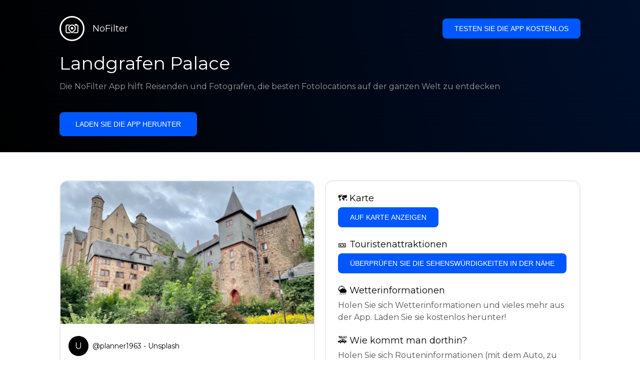

--- FILE ---
content_type: text/html; charset=utf-8
request_url: https://getnofilter.com/de/spot/landgrafen-palace-from-hexenturm-in-germany
body_size: 7162
content:
<!DOCTYPE html><html lang="de"><head><meta charSet="utf-8"/><meta name="viewport" content="width=device-width, initial-scale=1"/><link rel="preload" href="/_next/static/media/e8f2fbee2754df70-s.p.9b7a96b4.woff2" as="font" crossorigin="" type="font/woff2"/><link rel="preload" as="image" href="https://images.unsplash.com/photo-1599985841780-a10295b66e6a?ixlib=rb-1.2.1&amp;q=80&amp;auto=format&amp;crop=entropy&amp;cs=tinysrgb&amp;w=400&amp;fit=max&amp;ixid=eyJhcHBfaWQiOjIzOTI1fQ" fetchPriority="high"/><link rel="stylesheet" href="/_next/static/chunks/f4e0acf8cdada3ec.css" data-precedence="next"/><link rel="stylesheet" href="/_next/static/chunks/d5fee9eb36fedcb3.css" data-precedence="next"/><link rel="preload" as="script" fetchPriority="low" href="/_next/static/chunks/4c52643e5f1cf96b.js"/><script src="/_next/static/chunks/bed41af93ccbf77b.js" async=""></script><script src="/_next/static/chunks/8082ab48faca5ea1.js" async=""></script><script src="/_next/static/chunks/0e4889d356df2fcb.js" async=""></script><script src="/_next/static/chunks/turbopack-982cc4d3ec32fdef.js" async=""></script><script src="/_next/static/chunks/ff1a16fafef87110.js" async=""></script><script src="/_next/static/chunks/7dd66bdf8a7e5707.js" async=""></script><script src="/_next/static/chunks/a5196e0b2ba7a278.js" async=""></script><script src="/_next/static/chunks/84cb2b6e89d7b546.js" async=""></script><meta name="next-size-adjust" content=""/><link rel="preconnect" href="https://images.unsplash.com" crossorigin="anonymous"/><link rel="preconnect" href="https://statics.getnofilter.com" crossorigin="anonymous"/><meta name="theme-color" content="#ffffff"/><title>Landgrafen Palace - Von Hexenturm, Germany</title><meta name="description" content="Landgrafenschloss und Hexenturm in Marburg, Deutschland, sind zwei der schönsten Attraktionen der Stadt. Das Schloss ist eine ehemalige Residenz der Grafen von Hessen und ist von einem wunderschönen Park umgeben. Die historische Innenausstattung des luxuriösen Palastes ist ein wahres Meisterwerk. Der Hexenturm oder &quot;Hexenturm&quot; ist ein Wachturm aus dem 14. Jahrhundert in der Nähe des Schlosses. Alles in allem ist es ein großartiger Ort, um einen Spaziergang zu machen und dabei die Kombination aus romanischen, gotischen und Renaissance-Baustilen zu bewundern. Beide sind großartige Orte, um die Kultur und Geschichte der Stadt zu genießen. Abhängig von der Jahreszeit können Outdoor-Aktivitäten wie Reiten und Kutschfahrten angeboten werden."/><meta name="author" content="Broda Noel"/><meta name="keywords" content="photo spots,photo location,best places to take photos,best instagrammable places,photo-travel app"/><meta name="robots" content="index, follow"/><meta name="apple-itunes-app" content="app-id=1445583976"/><meta name="fb:app_id" content="379133649596384"/><meta name="X-UA-Compatible" content="ie=edge"/><link rel="canonical" href="https://getnofilter.com/de/spot/landgrafen-palace-from-hexenturm-in-germany"/><link rel="alternate" hrefLang="ar" href="https://getnofilter.com/ar/spot/landgrafen-palace-from-hexenturm-in-germany"/><link rel="alternate" hrefLang="az" href="https://getnofilter.com/az/spot/landgrafen-palace-from-hexenturm-in-germany"/><link rel="alternate" hrefLang="be" href="https://getnofilter.com/be/spot/landgrafen-palace-from-hexenturm-in-germany"/><link rel="alternate" hrefLang="ca" href="https://getnofilter.com/ca/spot/landgrafen-palace-from-hexenturm-in-germany"/><link rel="alternate" hrefLang="cs" href="https://getnofilter.com/cs/spot/landgrafen-palace-from-hexenturm-in-germany"/><link rel="alternate" hrefLang="de" href="https://getnofilter.com/de/spot/landgrafen-palace-from-hexenturm-in-germany"/><link rel="alternate" hrefLang="en" href="https://getnofilter.com/en/spot/landgrafen-palace-from-hexenturm-in-germany"/><link rel="alternate" hrefLang="es" href="https://getnofilter.com/es/spot/landgrafen-palace-from-hexenturm-in-germany"/><link rel="alternate" hrefLang="fa" href="https://getnofilter.com/fa/spot/landgrafen-palace-from-hexenturm-in-germany"/><link rel="alternate" hrefLang="fr" href="https://getnofilter.com/fr/spot/landgrafen-palace-from-hexenturm-in-germany"/><link rel="alternate" hrefLang="hi" href="https://getnofilter.com/hi/spot/landgrafen-palace-from-hexenturm-in-germany"/><link rel="alternate" hrefLang="hr" href="https://getnofilter.com/hr/spot/landgrafen-palace-from-hexenturm-in-germany"/><link rel="alternate" hrefLang="hu" href="https://getnofilter.com/hu/spot/landgrafen-palace-from-hexenturm-in-germany"/><link rel="alternate" hrefLang="id" href="https://getnofilter.com/id/spot/landgrafen-palace-from-hexenturm-in-germany"/><link rel="alternate" hrefLang="in" href="https://getnofilter.com/id/spot/landgrafen-palace-from-hexenturm-in-germany"/><link rel="alternate" hrefLang="is" href="https://getnofilter.com/is/spot/landgrafen-palace-from-hexenturm-in-germany"/><link rel="alternate" hrefLang="it" href="https://getnofilter.com/it/spot/landgrafen-palace-from-hexenturm-in-germany"/><link rel="alternate" hrefLang="ja" href="https://getnofilter.com/ja/spot/landgrafen-palace-from-hexenturm-in-germany"/><link rel="alternate" hrefLang="ko" href="https://getnofilter.com/ko/spot/landgrafen-palace-from-hexenturm-in-germany"/><link rel="alternate" hrefLang="nl" href="https://getnofilter.com/nl/spot/landgrafen-palace-from-hexenturm-in-germany"/><link rel="alternate" hrefLang="pl" href="https://getnofilter.com/pl/spot/landgrafen-palace-from-hexenturm-in-germany"/><link rel="alternate" hrefLang="pt" href="https://getnofilter.com/pt/spot/landgrafen-palace-from-hexenturm-in-germany"/><link rel="alternate" hrefLang="ro" href="https://getnofilter.com/ro/spot/landgrafen-palace-from-hexenturm-in-germany"/><link rel="alternate" hrefLang="ru" href="https://getnofilter.com/ru/spot/landgrafen-palace-from-hexenturm-in-germany"/><link rel="alternate" hrefLang="sk" href="https://getnofilter.com/sk/spot/landgrafen-palace-from-hexenturm-in-germany"/><link rel="alternate" hrefLang="sv" href="https://getnofilter.com/sv/spot/landgrafen-palace-from-hexenturm-in-germany"/><link rel="alternate" hrefLang="th" href="https://getnofilter.com/th/spot/landgrafen-palace-from-hexenturm-in-germany"/><link rel="alternate" hrefLang="tr" href="https://getnofilter.com/tr/spot/landgrafen-palace-from-hexenturm-in-germany"/><link rel="alternate" hrefLang="uk" href="https://getnofilter.com/uk/spot/landgrafen-palace-from-hexenturm-in-germany"/><link rel="alternate" hrefLang="vi" href="https://getnofilter.com/vi/spot/landgrafen-palace-from-hexenturm-in-germany"/><link rel="alternate" hrefLang="zh" href="https://getnofilter.com/zh/spot/landgrafen-palace-from-hexenturm-in-germany"/><meta property="og:title" content="Landgrafen Palace - Von Hexenturm, Germany"/><meta property="og:description" content="Landgrafenschloss und Hexenturm in Marburg, Deutschland, sind zwei der schönsten Attraktionen der Stadt. Das Schloss ist eine ehemalige Residenz der Grafen von Hessen und ist von einem wunderschönen Park umgeben. Die historische Innenausstattung des luxuriösen Palastes ist ein wahres Meisterwerk. Der Hexenturm oder &quot;Hexenturm&quot; ist ein Wachturm aus dem 14. Jahrhundert in der Nähe des Schlosses. Alles in allem ist es ein großartiger Ort, um einen Spaziergang zu machen und dabei die Kombination aus romanischen, gotischen und Renaissance-Baustilen zu bewundern. Beide sind großartige Orte, um die Kultur und Geschichte der Stadt zu genießen. Abhängig von der Jahreszeit können Outdoor-Aktivitäten wie Reiten und Kutschfahrten angeboten werden."/><meta property="og:url" content="https://getnofilter.com/de/spot/landgrafen-palace-from-hexenturm-in-germany"/><meta property="og:site_name" content="NoFilter®"/><meta property="og:locale" content="de"/><meta property="og:image" content="https://images.unsplash.com/photo-1599985841780-a10295b66e6a?ixlib=rb-1.2.1&amp;q=80&amp;auto=format&amp;crop=entropy&amp;cs=tinysrgb&amp;w=1080&amp;fit=max&amp;ixid=eyJhcHBfaWQiOjIzOTI1fQ"/><meta property="og:image:width" content="3842"/><meta property="og:image:height" content="2161"/><meta property="og:image:alt" content="Landgrafen Palace - Von Hexenturm, Germany"/><meta property="og:type" content="website"/><meta name="twitter:card" content="summary_large_image"/><meta name="twitter:title" content="Landgrafen Palace - Von Hexenturm, Germany"/><meta name="twitter:description" content="Landgrafenschloss und Hexenturm in Marburg, Deutschland, sind zwei der schönsten Attraktionen der Stadt. Das Schloss ist eine ehemalige Residenz der Grafen von Hessen und ist von einem wunderschönen Park umgeben. Die historische Innenausstattung des luxuriösen Palastes ist ein wahres Meisterwerk. Der Hexenturm oder &quot;Hexenturm&quot; ist ein Wachturm aus dem 14. Jahrhundert in der Nähe des Schlosses. Alles in allem ist es ein großartiger Ort, um einen Spaziergang zu machen und dabei die Kombination aus romanischen, gotischen und Renaissance-Baustilen zu bewundern. Beide sind großartige Orte, um die Kultur und Geschichte der Stadt zu genießen. Abhängig von der Jahreszeit können Outdoor-Aktivitäten wie Reiten und Kutschfahrten angeboten werden."/><meta name="twitter:image" content="https://images.unsplash.com/photo-1599985841780-a10295b66e6a?ixlib=rb-1.2.1&amp;q=80&amp;auto=format&amp;crop=entropy&amp;cs=tinysrgb&amp;w=1080&amp;fit=max&amp;ixid=eyJhcHBfaWQiOjIzOTI1fQ"/><meta name="twitter:image:width" content="3842"/><meta name="twitter:image:height" content="2161"/><meta name="twitter:image:alt" content="Landgrafen Palace - Von Hexenturm, Germany"/><link rel="shortcut icon" href="/img/favicon-small.png"/><link rel="apple-touch-icon" href="/img/favicon.png"/><script src="/_next/static/chunks/a6dad97d9634a72d.js" noModule=""></script></head><body class="montserrat_a82a09f6-module__zj2oXG__className"><div hidden=""><!--$--><!--/$--></div><div class="Header-module__ldgnoG__root"><div class="content-wrapper"><div class="Header-module__ldgnoG__top"><a class="Logo-module__FeqWJG__root" href="/de"><div class="Logo-module__FeqWJG__image"></div><div class="Logo-module__FeqWJG__text">NoFilter</div></a><div class="desktopOnly"><button class="Button-module__e7WGRa__root   ">Testen Sie die App kostenlos</button></div></div><div class="Header-module__ldgnoG__center"><div class="Header-module__ldgnoG__left"><h1>Landgrafen Palace</h1><p>Die NoFilter App hilft Reisenden und Fotografen, die besten Fotolocations auf der ganzen Welt zu entdecken</p><button class="Button-module__e7WGRa__root Button-module__e7WGRa__big  ">Laden Sie die App herunter</button></div></div></div></div><div class="Spot-module__d2znca__root"><div class="content-wrapper" id="content"><article class="TheSpot-module__2jdcOG__root"><div class="TheSpot-module__2jdcOG__wrapper"><div class="TheSpot-module__2jdcOG__photo" data-n="1"><figure><img fetchPriority="high" class="img" src="https://images.unsplash.com/photo-1599985841780-a10295b66e6a?ixlib=rb-1.2.1&amp;q=80&amp;auto=format&amp;crop=entropy&amp;cs=tinysrgb&amp;w=400&amp;fit=max&amp;ixid=eyJhcHBfaWQiOjIzOTI1fQ" alt="Landgrafen Palace - Von Hexenturm, Germany" style="width:100%;aspect-ratio:1.7778806108283203"/><figcaption>Landgrafen Palace - Von Hexenturm, Germany</figcaption><div class="TheSpot-module__2jdcOG__data"><div class="TheSpot-module__2jdcOG__by"><div class="TheSpot-module__2jdcOG__avatar">U</div><span>@<!-- -->planner1963<!-- --> - Unsplash</span></div><div class="TheSpot-module__2jdcOG__name">Landgrafen Palace</div><div class="TheSpot-module__2jdcOG__from">📍 <!-- -->Von Hexenturm, Germany</div></div><div class="TheSpot-module__2jdcOG__description"><span>Landgrafenschloss und Hexenturm in Marburg, Deutschland, sind zwei der schönsten Attraktionen der Stadt. Das Schloss ist eine ehemalige Residenz der Grafen von Hessen und ist von einem wunderschönen Park umgeben. Die historische Innenausstattung des luxuriösen Palastes ist ein wahres Meisterwerk. Der Hexenturm oder "Hexenturm" ist ein Wachturm aus dem 14. Jahrhundert in der Nähe des Schlosses. Alles in allem ist es ein großartiger Ort, um einen Spaziergang zu machen und dabei die Kombination aus romanischen, gotischen und Renaissance-Baustilen zu bewundern. Beide sind großartige Orte, um die Kultur und Geschichte der Stadt zu genießen. Abhängig von der Jahreszeit können Outdoor-Aktivitäten wie Reiten und Kutschfahrten angeboten werden.</span></div></figure></div><div class="TheSpot-module__2jdcOG__actions"><h2 style="margin-top:0">🗺 <!-- -->Karte</h2><button class="Button-module__e7WGRa__root   TheSpot-module__2jdcOG__checkButton">Auf Karte anzeigen</button><h2>🎫 <!-- -->Touristenattraktionen</h2><button class="Button-module__e7WGRa__root   TheSpot-module__2jdcOG__checkButton">Überprüfen Sie die Sehenswürdigkeiten in der Nähe</button><h2>🌦 <!-- -->Wetterinformationen</h2><div class="TheSpot-module__2jdcOG__action_text">Holen Sie sich Wetterinformationen und vieles mehr aus der App. Laden Sie sie kostenlos herunter!</div><h2>🚕 <!-- -->Wie kommt man dorthin?</h2><div class="TheSpot-module__2jdcOG__action_text">Holen Sie sich Routeninformationen (mit dem Auto, zu Fuß, mit öffentlichen Verkehrsmitteln usw.) und vieles mehr aus der App. Laden Sie sie kostenlos herunter!</div></div></div></article><div class="Spot-module__d2znca__download"><div class="JoinToday-module__8RVVCq__root"><div class="JoinToday-module__8RVVCq__wrapper"><div class="JoinToday-module__8RVVCq__text">Möchten Sie mehr sehen?<br/>Laden Sie die App herunter. Sie ist kostenlos!</div><div class="JoinToday-module__8RVVCq__download"><button class="Button-module__e7WGRa__root Button-module__e7WGRa__big Button-module__e7WGRa__secondary ">Klicken Sie hier</button></div></div></div></div></div></div><!--$--><!--/$--><div class="Footer-module__Grjkva__root"><div class="content-wrapper"><div class="Footer-module__Grjkva__wrapper"><div class="Footer-module__Grjkva__left"><div>NoFilter</div><div class="Footer-module__Grjkva__lema">Entdecken Sie die besten Fotolocations in der Nähe und weltweit. Finden Sie atemberaubende Orte, die von Fotografen bewertet wurden. Kostenlose App für Android und iOS</div><div class="Footer-module__Grjkva__title">Soziale Medien</div><div class="Footer-module__Grjkva__socialMedia"><a href="https://instagram.com/getnofilter" target="_blank" rel="noopener noreferrer">@getnofilter</a></div></div><div class="Footer-module__Grjkva__center"><div><div class="Footer-module__Grjkva__title">Nützliche Links</div><ul><li><a href="/de/blog">Blog</a></li><li><a href="/de/terms-of-use">Nutzungsbedingungen</a></li><li><a href="/de/privacy-policy">Datenschutzrichtlinie</a></li><li><a href="/de/developers">Developers</a></li><li><a href="de/brand-toolkit">Brand Toolkit</a></li><li><a href="/de/contact">Kontaktieren Sie uns</a></li></ul></div></div><div class="Footer-module__Grjkva__right"><div class="Footer-module__Grjkva__title">Möchten Sie mehr sehen?<br/>Laden Sie die App herunter. Sie ist kostenlos!</div></div></div></div><div class="Footer-module__Grjkva__bottom"><div class="content-wrapper"><div>© Copyright - NoFilter</div></div></div></div><script src="/_next/static/chunks/4c52643e5f1cf96b.js" id="_R_" async=""></script><script>(self.__next_f=self.__next_f||[]).push([0])</script><script>self.__next_f.push([1,"1:\"$Sreact.fragment\"\n2:I[39756,[\"/_next/static/chunks/ff1a16fafef87110.js\",\"/_next/static/chunks/7dd66bdf8a7e5707.js\"],\"default\"]\n3:I[37457,[\"/_next/static/chunks/ff1a16fafef87110.js\",\"/_next/static/chunks/7dd66bdf8a7e5707.js\"],\"default\"]\n6:I[97367,[\"/_next/static/chunks/ff1a16fafef87110.js\",\"/_next/static/chunks/7dd66bdf8a7e5707.js\"],\"OutletBoundary\"]\n8:I[11533,[\"/_next/static/chunks/ff1a16fafef87110.js\",\"/_next/static/chunks/7dd66bdf8a7e5707.js\"],\"AsyncMetadataOutlet\"]\na:I[97367,[\"/_next/static/chunks/ff1a16fafef87110.js\",\"/_next/static/chunks/7dd66bdf8a7e5707.js\"],\"ViewportBoundary\"]\nc:I[97367,[\"/_next/static/chunks/ff1a16fafef87110.js\",\"/_next/static/chunks/7dd66bdf8a7e5707.js\"],\"MetadataBoundary\"]\nd:\"$Sreact.suspense\"\nf:I[68027,[],\"default\"]\n:HL[\"/_next/static/chunks/f4e0acf8cdada3ec.css\",\"style\"]\n:HL[\"/_next/static/media/e8f2fbee2754df70-s.p.9b7a96b4.woff2\",\"font\",{\"crossOrigin\":\"\",\"type\":\"font/woff2\"}]\n:HL[\"/_next/static/chunks/d5fee9eb36fedcb3.css\",\"style\"]\n"])</script><script>self.__next_f.push([1,"0:{\"P\":null,\"b\":\"8ue0UDvI8FZK_NeqvX7jw\",\"p\":\"\",\"c\":[\"\",\"de\",\"spot\",\"landgrafen-palace-from-hexenturm-in-germany\"],\"i\":false,\"f\":[[[\"\",{\"children\":[[\"lang\",\"de\",\"d\"],{\"children\":[\"spot\",{\"children\":[[\"slug\",\"landgrafen-palace-from-hexenturm-in-germany\",\"d\"],{\"children\":[\"__PAGE__\",{}]}]}]},\"$undefined\",\"$undefined\",true]}],[\"\",[\"$\",\"$1\",\"c\",{\"children\":[null,[\"$\",\"$L2\",null,{\"parallelRouterKey\":\"children\",\"error\":\"$undefined\",\"errorStyles\":\"$undefined\",\"errorScripts\":\"$undefined\",\"template\":[\"$\",\"$L3\",null,{}],\"templateStyles\":\"$undefined\",\"templateScripts\":\"$undefined\",\"notFound\":[[[\"$\",\"title\",null,{\"children\":\"404: This page could not be found.\"}],[\"$\",\"div\",null,{\"style\":{\"fontFamily\":\"system-ui,\\\"Segoe UI\\\",Roboto,Helvetica,Arial,sans-serif,\\\"Apple Color Emoji\\\",\\\"Segoe UI Emoji\\\"\",\"height\":\"100vh\",\"textAlign\":\"center\",\"display\":\"flex\",\"flexDirection\":\"column\",\"alignItems\":\"center\",\"justifyContent\":\"center\"},\"children\":[\"$\",\"div\",null,{\"children\":[[\"$\",\"style\",null,{\"dangerouslySetInnerHTML\":{\"__html\":\"body{color:#000;background:#fff;margin:0}.next-error-h1{border-right:1px solid rgba(0,0,0,.3)}@media (prefers-color-scheme:dark){body{color:#fff;background:#000}.next-error-h1{border-right:1px solid rgba(255,255,255,.3)}}\"}}],[\"$\",\"h1\",null,{\"className\":\"next-error-h1\",\"style\":{\"display\":\"inline-block\",\"margin\":\"0 20px 0 0\",\"padding\":\"0 23px 0 0\",\"fontSize\":24,\"fontWeight\":500,\"verticalAlign\":\"top\",\"lineHeight\":\"49px\"},\"children\":404}],[\"$\",\"div\",null,{\"style\":{\"display\":\"inline-block\"},\"children\":[\"$\",\"h2\",null,{\"style\":{\"fontSize\":14,\"fontWeight\":400,\"lineHeight\":\"49px\",\"margin\":0},\"children\":\"This page could not be found.\"}]}]]}]}]],[]],\"forbidden\":\"$undefined\",\"unauthorized\":\"$undefined\"}]]}],{\"children\":[[\"lang\",\"de\",\"d\"],[\"$\",\"$1\",\"c\",{\"children\":[[[\"$\",\"link\",\"0\",{\"rel\":\"stylesheet\",\"href\":\"/_next/static/chunks/f4e0acf8cdada3ec.css\",\"precedence\":\"next\",\"crossOrigin\":\"$undefined\",\"nonce\":\"$undefined\"}],[\"$\",\"script\",\"script-0\",{\"src\":\"/_next/static/chunks/a5196e0b2ba7a278.js\",\"async\":true,\"nonce\":\"$undefined\"}]],\"$L4\"]}],{\"children\":[\"spot\",[\"$\",\"$1\",\"c\",{\"children\":[null,[\"$\",\"$L2\",null,{\"parallelRouterKey\":\"children\",\"error\":\"$undefined\",\"errorStyles\":\"$undefined\",\"errorScripts\":\"$undefined\",\"template\":[\"$\",\"$L3\",null,{}],\"templateStyles\":\"$undefined\",\"templateScripts\":\"$undefined\",\"notFound\":\"$undefined\",\"forbidden\":\"$undefined\",\"unauthorized\":\"$undefined\"}]]}],{\"children\":[[\"slug\",\"landgrafen-palace-from-hexenturm-in-germany\",\"d\"],[\"$\",\"$1\",\"c\",{\"children\":[null,[\"$\",\"$L2\",null,{\"parallelRouterKey\":\"children\",\"error\":\"$undefined\",\"errorStyles\":\"$undefined\",\"errorScripts\":\"$undefined\",\"template\":[\"$\",\"$L3\",null,{}],\"templateStyles\":\"$undefined\",\"templateScripts\":\"$undefined\",\"notFound\":\"$undefined\",\"forbidden\":\"$undefined\",\"unauthorized\":\"$undefined\"}]]}],{\"children\":[\"__PAGE__\",[\"$\",\"$1\",\"c\",{\"children\":[\"$L5\",[[\"$\",\"link\",\"0\",{\"rel\":\"stylesheet\",\"href\":\"/_next/static/chunks/d5fee9eb36fedcb3.css\",\"precedence\":\"next\",\"crossOrigin\":\"$undefined\",\"nonce\":\"$undefined\"}],[\"$\",\"script\",\"script-0\",{\"src\":\"/_next/static/chunks/84cb2b6e89d7b546.js\",\"async\":true,\"nonce\":\"$undefined\"}]],[\"$\",\"$L6\",null,{\"children\":[\"$L7\",[\"$\",\"$L8\",null,{\"promise\":\"$@9\"}]]}]]}],{},null,false]},null,false]},null,false]},null,false]},null,false],[\"$\",\"$1\",\"h\",{\"children\":[null,[[\"$\",\"$La\",null,{\"children\":\"$Lb\"}],[\"$\",\"meta\",null,{\"name\":\"next-size-adjust\",\"content\":\"\"}]],[\"$\",\"$Lc\",null,{\"children\":[\"$\",\"div\",null,{\"hidden\":true,\"children\":[\"$\",\"$d\",null,{\"fallback\":null,\"children\":\"$Le\"}]}]}]]}],false]],\"m\":\"$undefined\",\"G\":[\"$f\",[]],\"s\":false,\"S\":true}\n"])</script><script>self.__next_f.push([1,"10:I[22016,[\"/_next/static/chunks/a5196e0b2ba7a278.js\",\"/_next/static/chunks/84cb2b6e89d7b546.js\"],\"default\"]\n"])</script><script>self.__next_f.push([1,"4:[\"$\",\"html\",null,{\"lang\":\"de\",\"children\":[[\"$\",\"head\",null,{\"children\":[[\"$\",\"link\",null,{\"rel\":\"preconnect\",\"href\":\"https://images.unsplash.com\",\"crossOrigin\":\"anonymous\"}],[\"$\",\"link\",null,{\"rel\":\"preconnect\",\"href\":\"https://statics.getnofilter.com\",\"crossOrigin\":\"anonymous\"}]]}],[\"$\",\"body\",null,{\"className\":\"montserrat_a82a09f6-module__zj2oXG__className\",\"children\":[[\"$\",\"$L2\",null,{\"parallelRouterKey\":\"children\",\"error\":\"$undefined\",\"errorStyles\":\"$undefined\",\"errorScripts\":\"$undefined\",\"template\":[\"$\",\"$L3\",null,{}],\"templateStyles\":\"$undefined\",\"templateScripts\":\"$undefined\",\"notFound\":\"$undefined\",\"forbidden\":\"$undefined\",\"unauthorized\":\"$undefined\"}],[\"$\",\"div\",null,{\"className\":\"Footer-module__Grjkva__root\",\"children\":[[\"$\",\"div\",null,{\"className\":\"content-wrapper\",\"children\":[\"$\",\"div\",null,{\"className\":\"Footer-module__Grjkva__wrapper\",\"children\":[[\"$\",\"div\",null,{\"className\":\"Footer-module__Grjkva__left\",\"children\":[[\"$\",\"div\",null,{\"children\":\"NoFilter\"}],[\"$\",\"div\",null,{\"className\":\"Footer-module__Grjkva__lema\",\"children\":\"Entdecken Sie die besten Fotolocations in der Nähe und weltweit. Finden Sie atemberaubende Orte, die von Fotografen bewertet wurden. Kostenlose App für Android und iOS\"}],[\"$\",\"div\",null,{\"className\":\"Footer-module__Grjkva__title\",\"children\":\"Soziale Medien\"}],[\"$\",\"div\",null,{\"className\":\"Footer-module__Grjkva__socialMedia\",\"children\":[\"$\",\"a\",null,{\"href\":\"https://instagram.com/getnofilter\",\"target\":\"_blank\",\"rel\":\"noopener noreferrer\",\"children\":\"@getnofilter\"}]}]]}],[\"$\",\"div\",null,{\"className\":\"Footer-module__Grjkva__center\",\"children\":[\"$\",\"div\",null,{\"className\":\"$undefined\",\"children\":[[\"$\",\"div\",null,{\"className\":\"Footer-module__Grjkva__title\",\"children\":\"Nützliche Links\"}],[\"$\",\"ul\",null,{\"children\":[[\"$\",\"li\",null,{\"children\":[\"$\",\"$L10\",null,{\"href\":\"/de/blog\",\"prefetch\":false,\"children\":\"Blog\"}]}],[\"$\",\"li\",null,{\"children\":[\"$\",\"$L10\",null,{\"href\":\"/de/terms-of-use\",\"prefetch\":false,\"children\":\"Nutzungsbedingungen\"}]}],[\"$\",\"li\",null,{\"children\":[\"$\",\"$L10\",null,{\"href\":\"/de/privacy-policy\",\"prefetch\":false,\"children\":\"Datenschutzrichtlinie\"}]}],[\"$\",\"li\",null,{\"children\":[\"$\",\"$L10\",null,{\"href\":\"/de/developers\",\"prefetch\":false,\"children\":\"Developers\"}]}],[\"$\",\"li\",null,{\"children\":[\"$\",\"$L10\",null,{\"href\":\"de/brand-toolkit\",\"prefetch\":false,\"children\":\"Brand Toolkit\"}]}],[\"$\",\"li\",null,{\"children\":[\"$\",\"$L10\",null,{\"href\":\"/de/contact\",\"prefetch\":false,\"children\":\"Kontaktieren Sie uns\"}]}]]}]]}]}],[\"$\",\"div\",null,{\"className\":\"Footer-module__Grjkva__right\",\"children\":[\"$\",\"div\",null,{\"className\":\"Footer-module__Grjkva__title\",\"children\":[\"Möchten Sie mehr sehen?\",[\"$\",\"br\",null,{}],\"Laden Sie die App herunter. Sie ist kostenlos!\"]}]}]]}]}],[\"$\",\"div\",null,{\"className\":\"Footer-module__Grjkva__bottom\",\"children\":[\"$\",\"div\",null,{\"className\":\"content-wrapper\",\"children\":[\"$\",\"div\",null,{\"children\":\"© Copyright - NoFilter\"}]}]}]]}]]}]]}]\n"])</script><script>self.__next_f.push([1,"b:[[\"$\",\"meta\",\"0\",{\"charSet\":\"utf-8\"}],[\"$\",\"meta\",\"1\",{\"name\":\"viewport\",\"content\":\"width=device-width, initial-scale=1\"}],[\"$\",\"meta\",\"2\",{\"name\":\"theme-color\",\"content\":\"#ffffff\"}]]\n7:null\n"])</script><script>self.__next_f.push([1,"11:I[79520,[\"/_next/static/chunks/a5196e0b2ba7a278.js\",\"/_next/static/chunks/84cb2b6e89d7b546.js\"],\"\"]\n12:Te48,"])</script><script>self.__next_f.push([1,"[{\"@context\":\"https://schema.org/\",\"@type\":\"WebPage\",\"@id\":\"https://getnofilter.com/de/spot/landgrafen-palace-from-hexenturm-in-germany#webpage\",\"url\":\"https://getnofilter.com/de/spot/landgrafen-palace-from-hexenturm-in-germany\",\"name\":\"Landgrafen Palace - Von Hexenturm, Germany\",\"description\":\"Landgrafenschloss und Hexenturm in Marburg, Deutschland, sind zwei der schönsten Attraktionen der Stadt. Das Schloss ist eine ehemalige Residenz der Grafen von Hessen und ist von einem wunderschönen Park umgeben. Die historische Innenausstattung des luxuriösen Palastes ist ein wahres Meisterwerk. Der Hexenturm oder \\\"Hexenturm\\\" ist ein Wachturm aus dem 14. Jahrhundert in der Nähe des Schlosses. Alles in allem ist es ein großartiger Ort, um einen Spaziergang zu machen und dabei die Kombination aus romanischen, gotischen und Renaissance-Baustilen zu bewundern. Beide sind großartige Orte, um die Kultur und Geschichte der Stadt zu genießen. Abhängig von der Jahreszeit können Outdoor-Aktivitäten wie Reiten und Kutschfahrten angeboten werden.\",\"inLanguage\":\"de\",\"isPartOf\":\"https://getnofilter.com\",\"primaryImageOfPage\":{\"@id\":\"https://getnofilter.com/de/spot/landgrafen-palace-from-hexenturm-in-germany#image\"},\"mainEntity\":{\"@id\":\"https://getnofilter.com/de/spot/landgrafen-palace-from-hexenturm-in-germany#place\"}},{\"@context\":\"https://schema.org/\",\"@type\":\"Place\",\"@id\":\"https://getnofilter.com/de/spot/landgrafen-palace-from-hexenturm-in-germany#place\",\"mainEntityOfPage\":\"https://getnofilter.com/de/spot/landgrafen-palace-from-hexenturm-in-germany#webpage\",\"url\":\"https://getnofilter.com/de/spot/landgrafen-palace-from-hexenturm-in-germany\",\"hasMap\":\"https://getnofilter.com/de/spot/landgrafen-palace-from-hexenturm-in-germany\",\"name\":\"Landgrafen Palace - Von Hexenturm, Germany\",\"description\":\"Landgrafenschloss und Hexenturm in Marburg, Deutschland, sind zwei der schönsten Attraktionen der Stadt. Das Schloss ist eine ehemalige Residenz der Grafen von Hessen und ist von einem wunderschönen Park umgeben. Die historische Innenausstattung des luxuriösen Palastes ist ein wahres Meisterwerk. Der Hexenturm oder \\\"Hexenturm\\\" ist ein Wachturm aus dem 14. Jahrhundert in der Nähe des Schlosses. Alles in allem ist es ein großartiger Ort, um einen Spaziergang zu machen und dabei die Kombination aus romanischen, gotischen und Renaissance-Baustilen zu bewundern. Beide sind großartige Orte, um die Kultur und Geschichte der Stadt zu genießen. Abhängig von der Jahreszeit können Outdoor-Aktivitäten wie Reiten und Kutschfahrten angeboten werden.\",\"image\":\"https://images.unsplash.com/photo-1599985841780-a10295b66e6a?ixlib=rb-1.2.1\u0026q=80\u0026auto=format\u0026crop=entropy\u0026cs=tinysrgb\u0026w=1080\u0026fit=max\u0026ixid=eyJhcHBfaWQiOjIzOTI1fQ\",\"latitude\":50.81062833,\"longitude\":8.76595833,\"geo\":{\"@type\":\"GeoCoordinates\",\"latitude\":50.81062833,\"longitude\":8.76595833},\"address\":{\"@type\":\"PostalAddress\",\"addressCountry\":\"Germany\",\"addressLocality\":\"Hexenturm\"},\"publicAccess\":true},{\"@context\":\"https://schema.org/\",\"@type\":\"ImageObject\",\"@id\":\"https://getnofilter.com/de/spot/landgrafen-palace-from-hexenturm-in-germany#image\",\"contentUrl\":\"https://images.unsplash.com/photo-1599985841780-a10295b66e6a?ixlib=rb-1.2.1\u0026q=80\u0026auto=format\u0026crop=entropy\u0026cs=tinysrgb\u0026w=1080\u0026fit=max\u0026ixid=eyJhcHBfaWQiOjIzOTI1fQ\",\"license\":\"https://getnofilter.com/terms-of-use\",\"acquireLicensePage\":\"https://getnofilter.com/terms-of-use\",\"creditText\":\"NoFilter \u0026 Photo author\",\"width\":3842,\"height\":2161,\"caption\":\"Landgrafen Palace - Von Hexenturm, Germany\",\"creator\":{\"@type\":\"Person\",\"name\":\"planner1963\"},\"representativeOfPage\":true,\"copyrightNotice\":\"NoFilter \u0026 Photo author\"}]"])</script><script>self.__next_f.push([1,"5:[[\"$\",\"$L11\",null,{\"id\":\"spot-jsonld\",\"type\":\"application/ld+json\",\"dangerouslySetInnerHTML\":{\"__html\":\"$12\"}}],\"$L13\",\"$L14\",\"$L15\"]\n"])</script><script>self.__next_f.push([1,"9:{\"metadata\":[[\"$\",\"title\",\"0\",{\"children\":\"Landgrafen Palace - Von Hexenturm, Germany\"}],[\"$\",\"meta\",\"1\",{\"name\":\"description\",\"content\":\"Landgrafenschloss und Hexenturm in Marburg, Deutschland, sind zwei der schönsten Attraktionen der Stadt. Das Schloss ist eine ehemalige Residenz der Grafen von Hessen und ist von einem wunderschönen Park umgeben. Die historische Innenausstattung des luxuriösen Palastes ist ein wahres Meisterwerk. Der Hexenturm oder \\\"Hexenturm\\\" ist ein Wachturm aus dem 14. Jahrhundert in der Nähe des Schlosses. Alles in allem ist es ein großartiger Ort, um einen Spaziergang zu machen und dabei die Kombination aus romanischen, gotischen und Renaissance-Baustilen zu bewundern. Beide sind großartige Orte, um die Kultur und Geschichte der Stadt zu genießen. Abhängig von der Jahreszeit können Outdoor-Aktivitäten wie Reiten und Kutschfahrten angeboten werden.\"}],[\"$\",\"meta\",\"2\",{\"name\":\"author\",\"content\":\"Broda Noel\"}],[\"$\",\"meta\",\"3\",{\"name\":\"keywords\",\"content\":\"photo spots,photo location,best places to take photos,best instagrammable places,photo-travel app\"}],[\"$\",\"meta\",\"4\",{\"name\":\"robots\",\"content\":\"index, follow\"}],[\"$\",\"meta\",\"5\",{\"name\":\"apple-itunes-app\",\"content\":\"app-id=1445583976\"}],[\"$\",\"meta\",\"6\",{\"name\":\"fb:app_id\",\"content\":\"379133649596384\"}],[\"$\",\"meta\",\"7\",{\"name\":\"X-UA-Compatible\",\"content\":\"ie=edge\"}],[\"$\",\"link\",\"8\",{\"rel\":\"canonical\",\"href\":\"https://getnofilter.com/de/spot/landgrafen-palace-from-hexenturm-in-germany\"}],[\"$\",\"link\",\"9\",{\"rel\":\"alternate\",\"hrefLang\":\"ar\",\"href\":\"https://getnofilter.com/ar/spot/landgrafen-palace-from-hexenturm-in-germany\"}],[\"$\",\"link\",\"10\",{\"rel\":\"alternate\",\"hrefLang\":\"az\",\"href\":\"https://getnofilter.com/az/spot/landgrafen-palace-from-hexenturm-in-germany\"}],[\"$\",\"link\",\"11\",{\"rel\":\"alternate\",\"hrefLang\":\"be\",\"href\":\"https://getnofilter.com/be/spot/landgrafen-palace-from-hexenturm-in-germany\"}],[\"$\",\"link\",\"12\",{\"rel\":\"alternate\",\"hrefLang\":\"ca\",\"href\":\"https://getnofilter.com/ca/spot/landgrafen-palace-from-hexenturm-in-germany\"}],[\"$\",\"link\",\"13\",{\"rel\":\"alternate\",\"hrefLang\":\"cs\",\"href\":\"https://getnofilter.com/cs/spot/landgrafen-palace-from-hexenturm-in-germany\"}],[\"$\",\"link\",\"14\",{\"rel\":\"alternate\",\"hrefLang\":\"de\",\"href\":\"https://getnofilter.com/de/spot/landgrafen-palace-from-hexenturm-in-germany\"}],[\"$\",\"link\",\"15\",{\"rel\":\"alternate\",\"hrefLang\":\"en\",\"href\":\"https://getnofilter.com/en/spot/landgrafen-palace-from-hexenturm-in-germany\"}],[\"$\",\"link\",\"16\",{\"rel\":\"alternate\",\"hrefLang\":\"es\",\"href\":\"https://getnofilter.com/es/spot/landgrafen-palace-from-hexenturm-in-germany\"}],[\"$\",\"link\",\"17\",{\"rel\":\"alternate\",\"hrefLang\":\"fa\",\"href\":\"https://getnofilter.com/fa/spot/landgrafen-palace-from-hexenturm-in-germany\"}],[\"$\",\"link\",\"18\",{\"rel\":\"alternate\",\"hrefLang\":\"fr\",\"href\":\"https://getnofilter.com/fr/spot/landgrafen-palace-from-hexenturm-in-germany\"}],[\"$\",\"link\",\"19\",{\"rel\":\"alternate\",\"hrefLang\":\"hi\",\"href\":\"https://getnofilter.com/hi/spot/landgrafen-palace-from-hexenturm-in-germany\"}],[\"$\",\"link\",\"20\",{\"rel\":\"alternate\",\"hrefLang\":\"hr\",\"href\":\"https://getnofilter.com/hr/spot/landgrafen-palace-from-hexenturm-in-germany\"}],[\"$\",\"link\",\"21\",{\"rel\":\"alternate\",\"hrefLang\":\"hu\",\"href\":\"https://getnofilter.com/hu/spot/landgrafen-palace-from-hexenturm-in-germany\"}],[\"$\",\"link\",\"22\",{\"rel\":\"alternate\",\"hrefLang\":\"id\",\"href\":\"https://getnofilter.com/id/spot/landgrafen-palace-from-hexenturm-in-germany\"}],[\"$\",\"link\",\"23\",{\"rel\":\"alternate\",\"hrefLang\":\"in\",\"href\":\"https://getnofilter.com/id/spot/landgrafen-palace-from-hexenturm-in-germany\"}],[\"$\",\"link\",\"24\",{\"rel\":\"alternate\",\"hrefLang\":\"is\",\"href\":\"https://getnofilter.com/is/spot/landgrafen-palace-from-hexenturm-in-germany\"}],[\"$\",\"link\",\"25\",{\"rel\":\"alternate\",\"hrefLang\":\"it\",\"href\":\"https://getnofilter.com/it/spot/landgrafen-palace-from-hexenturm-in-germany\"}],\"$L16\",\"$L17\",\"$L18\",\"$L19\",\"$L1a\",\"$L1b\",\"$L1c\",\"$L1d\",\"$L1e\",\"$L1f\",\"$L20\",\"$L21\",\"$L22\",\"$L23\",\"$L24\",\"$L25\",\"$L26\",\"$L27\",\"$L28\",\"$L29\",\"$L2a\",\"$L2b\",\"$L2c\",\"$L2d\",\"$L2e\",\"$L2f\",\"$L30\",\"$L31\",\"$L32\",\"$L33\",\"$L34\",\"$L35\",\"$L36\",\"$L37\"],\"error\":null,\"digest\":\"$undefined\"}\n"])</script><script>self.__next_f.push([1,"e:\"$9:metadata\"\n"])</script><script>self.__next_f.push([1,"38:I[752,[\"/_next/static/chunks/a5196e0b2ba7a278.js\",\"/_next/static/chunks/84cb2b6e89d7b546.js\"],\"default\"]\n39:I[64021,[\"/_next/static/chunks/a5196e0b2ba7a278.js\",\"/_next/static/chunks/84cb2b6e89d7b546.js\"],\"default\"]\n3a:I[15512,[\"/_next/static/chunks/a5196e0b2ba7a278.js\",\"/_next/static/chunks/84cb2b6e89d7b546.js\"],\"default\"]\n3b:I[27201,[\"/_next/static/chunks/ff1a16fafef87110.js\",\"/_next/static/chunks/7dd66bdf8a7e5707.js\"],\"IconMark\"]\n"])</script><script>self.__next_f.push([1,"13:[\"$\",\"div\",null,{\"className\":\"Header-module__ldgnoG__root\",\"children\":[\"$\",\"div\",null,{\"className\":\"content-wrapper\",\"children\":[[\"$\",\"div\",null,{\"className\":\"Header-module__ldgnoG__top\",\"children\":[[\"$\",\"$L10\",null,{\"className\":\"Logo-module__FeqWJG__root\",\"href\":\"/de\",\"prefetch\":false,\"children\":[[\"$\",\"div\",null,{\"className\":\"Logo-module__FeqWJG__image\"}],[\"$\",\"div\",null,{\"className\":\"Logo-module__FeqWJG__text\",\"children\":\"NoFilter\"}]]}],[\"$\",\"$L38\",null,{\"buttonText\":\"Testen Sie die App kostenlos\",\"wrapperClassName\":\"desktopOnly\",\"downloadWrapperClassName\":\"Header-module__ldgnoG__topDownloads\"}]]}],[\"$\",\"div\",null,{\"className\":\"Header-module__ldgnoG__center\",\"children\":[\"$\",\"div\",null,{\"className\":\"Header-module__ldgnoG__left\",\"children\":[[\"$\",\"h1\",null,{\"children\":\"Landgrafen Palace\"}],[\"$\",\"p\",null,{\"children\":\"Die NoFilter App hilft Reisenden und Fotografen, die besten Fotolocations auf der ganzen Welt zu entdecken\"}],[\"$\",\"$L38\",null,{\"buttonText\":\"Laden Sie die App herunter\",\"buttonProps\":{\"isBig\":true},\"downloadWrapperClassName\":\"Header-module__ldgnoG__leftDownloads\"}]]}]}]]}]}]\n"])</script><script>self.__next_f.push([1,"14:[\"$\",\"$L39\",null,{\"spot\":{\"id\":\"84f011b6-4ace-4450-90e7-1d0bfdd1503b\",\"lat\":50.81062833,\"lng\":8.76595833,\"userPhotosHydrated\":[]}}]\n"])</script><script>self.__next_f.push([1,"15:[\"$\",\"div\",null,{\"className\":\"Spot-module__d2znca__root\",\"children\":[\"$\",\"div\",null,{\"className\":\"content-wrapper\",\"id\":\"content\",\"children\":[[\"$\",\"$L3a\",null,{\"t\":{\"spot\":{\"anonymous\":\"Anonym\",\"header\":\"Wir helfen \u003cu\u003eReisenden und Fotografen\u003c/u\u003e, \u003cu\u003edie besten Fotolocations\u003c/u\u003e auf der ganzen Welt zu entdecken\",\"showOnMap\":\"Auf Karte anzeigen\",\"wantTo\":\"Möchten Sie mehr sehen? Laden Sie die App herunter. Sie ist kostenlos!\",\"noDescription\":\"Noch keine Beschreibung verfügbar\",\"allTheInfo\":\"Alle Informationen über:\",\"from\":\"Von\",\"weather\":\"Wetterinformationen\",\"howTo\":\"Wie kommt man dorthin?\",\"getWeather\":\"Holen Sie sich Wetterinformationen und vieles mehr aus der App. Laden Sie sie kostenlos herunter!\",\"getRoutes\":\"Holen Sie sich Routeninformationen (mit dem Auto, zu Fuß, mit öffentlichen Verkehrsmitteln usw.) und vieles mehr aus der App. Laden Sie sie kostenlos herunter!\",\"loading\":\"Laden\",\"map\":\"Karte\",\"touristAttractions\":\"Touristenattraktionen\",\"noAttractions\":\"Es gibt keine Touristenattraktionen in der Nähe\",\"checkTour\":\"Überprüfen Sie die Sehenswürdigkeiten in der Nähe\",\"seePrices\":\"Preise, Verfügbarkeit und mehr anzeigen\"}},\"lang\":\"de\",\"spot\":{\"id\":\"84f011b6-4ace-4450-90e7-1d0bfdd1503b\",\"slug\":\"landgrafen-palace-from-hexenturm-in-germany\",\"name\":\"Landgrafen Palace\",\"from\":\"Hexenturm\",\"description\":\"Landgrafenschloss und Hexenturm in Marburg, Deutschland, sind zwei der schönsten Attraktionen der Stadt. Das Schloss ist eine ehemalige Residenz der Grafen von Hessen und ist von einem wunderschönen Park umgeben. Die historische Innenausstattung des luxuriösen Palastes ist ein wahres Meisterwerk. Der Hexenturm oder \\\"Hexenturm\\\" ist ein Wachturm aus dem 14. Jahrhundert in der Nähe des Schlosses. Alles in allem ist es ein großartiger Ort, um einen Spaziergang zu machen und dabei die Kombination aus romanischen, gotischen und Renaissance-Baustilen zu bewundern. Beide sind großartige Orte, um die Kultur und Geschichte der Stadt zu genießen. Abhängig von der Jahreszeit können Outdoor-Aktivitäten wie Reiten und Kutschfahrten angeboten werden.\",\"lat\":50.81062833,\"lng\":8.76595833,\"photosHydrated\":[{\"id\":\"erHKmqkhkx0\",\"urls\":{\"regular\":\"https://images.unsplash.com/photo-1599985841780-a10295b66e6a?ixlib=rb-1.2.1\u0026q=80\u0026fm=jpg\u0026crop=entropy\u0026cs=tinysrgb\u0026w=1080\u0026fit=max\u0026ixid=eyJhcHBfaWQiOjIzOTI1fQ\"},\"user\":{\"id\":\"_i9h5vnI7Dk\",\"username\":\"planner1963\"},\"width\":3842,\"height\":2161}],\"userPhotosHydrated\":\"$14:props:spot:userPhotosHydrated\",\"country\":\"Germany\",\"isTop\":false,\"tips\":[]}}],[\"$\",\"div\",null,{\"className\":\"Spot-module__d2znca__download\",\"children\":[\"$\",\"div\",null,{\"className\":\"JoinToday-module__8RVVCq__root\",\"children\":[\"$\",\"div\",null,{\"className\":\"JoinToday-module__8RVVCq__wrapper\",\"children\":[[\"$\",\"div\",null,{\"className\":\"JoinToday-module__8RVVCq__text\",\"children\":[\"Möchten Sie mehr sehen?\",[\"$\",\"br\",null,{}],\"Laden Sie die App herunter. Sie ist kostenlos!\"]}],[\"$\",\"div\",null,{\"className\":\"JoinToday-module__8RVVCq__download\",\"children\":[\"$\",\"$L38\",null,{\"buttonText\":\"Klicken Sie hier\",\"buttonProps\":{\"isBig\":true,\"isSecondary\":true}}]}]]}]}]}]]}]}]\n"])</script><script>self.__next_f.push([1,"16:[\"$\",\"link\",\"26\",{\"rel\":\"alternate\",\"hrefLang\":\"ja\",\"href\":\"https://getnofilter.com/ja/spot/landgrafen-palace-from-hexenturm-in-germany\"}]\n17:[\"$\",\"link\",\"27\",{\"rel\":\"alternate\",\"hrefLang\":\"ko\",\"href\":\"https://getnofilter.com/ko/spot/landgrafen-palace-from-hexenturm-in-germany\"}]\n18:[\"$\",\"link\",\"28\",{\"rel\":\"alternate\",\"hrefLang\":\"nl\",\"href\":\"https://getnofilter.com/nl/spot/landgrafen-palace-from-hexenturm-in-germany\"}]\n19:[\"$\",\"link\",\"29\",{\"rel\":\"alternate\",\"hrefLang\":\"pl\",\"href\":\"https://getnofilter.com/pl/spot/landgrafen-palace-from-hexenturm-in-germany\"}]\n1a:[\"$\",\"link\",\"30\",{\"rel\":\"alternate\",\"hrefLang\":\"pt\",\"href\":\"https://getnofilter.com/pt/spot/landgrafen-palace-from-hexenturm-in-germany\"}]\n1b:[\"$\",\"link\",\"31\",{\"rel\":\"alternate\",\"hrefLang\":\"ro\",\"href\":\"https://getnofilter.com/ro/spot/landgrafen-palace-from-hexenturm-in-germany\"}]\n1c:[\"$\",\"link\",\"32\",{\"rel\":\"alternate\",\"hrefLang\":\"ru\",\"href\":\"https://getnofilter.com/ru/spot/landgrafen-palace-from-hexenturm-in-germany\"}]\n1d:[\"$\",\"link\",\"33\",{\"rel\":\"alternate\",\"hrefLang\":\"sk\",\"href\":\"https://getnofilter.com/sk/spot/landgrafen-palace-from-hexenturm-in-germany\"}]\n1e:[\"$\",\"link\",\"34\",{\"rel\":\"alternate\",\"hrefLang\":\"sv\",\"href\":\"https://getnofilter.com/sv/spot/landgrafen-palace-from-hexenturm-in-germany\"}]\n1f:[\"$\",\"link\",\"35\",{\"rel\":\"alternate\",\"hrefLang\":\"th\",\"href\":\"https://getnofilter.com/th/spot/landgrafen-palace-from-hexenturm-in-germany\"}]\n20:[\"$\",\"link\",\"36\",{\"rel\":\"alternate\",\"hrefLang\":\"tr\",\"href\":\"https://getnofilter.com/tr/spot/landgrafen-palace-from-hexenturm-in-germany\"}]\n21:[\"$\",\"link\",\"37\",{\"rel\":\"alternate\",\"hrefLang\":\"uk\",\"href\":\"https://getnofilter.com/uk/spot/landgrafen-palace-from-hexenturm-in-germany\"}]\n22:[\"$\",\"link\",\"38\",{\"rel\":\"alternate\",\"hrefLang\":\"vi\",\"href\":\"https://getnofilter.com/vi/spot/landgrafen-palace-from-hexenturm-in-germany\"}]\n23:[\"$\",\"link\",\"39\",{\"rel\":\"alternate\",\"hrefLang\":\"zh\",\"href\":\"https://getnofilter.com/zh/spot/landgrafen-palace-from-hexenturm-in-germany\"}]\n24:[\"$\",\"meta\",\"40\",{\"property\":\"og:title\",\"content\":\"Landgr"])</script><script>self.__next_f.push([1,"afen Palace - Von Hexenturm, Germany\"}]\n"])</script><script>self.__next_f.push([1,"25:[\"$\",\"meta\",\"41\",{\"property\":\"og:description\",\"content\":\"Landgrafenschloss und Hexenturm in Marburg, Deutschland, sind zwei der schönsten Attraktionen der Stadt. Das Schloss ist eine ehemalige Residenz der Grafen von Hessen und ist von einem wunderschönen Park umgeben. Die historische Innenausstattung des luxuriösen Palastes ist ein wahres Meisterwerk. Der Hexenturm oder \\\"Hexenturm\\\" ist ein Wachturm aus dem 14. Jahrhundert in der Nähe des Schlosses. Alles in allem ist es ein großartiger Ort, um einen Spaziergang zu machen und dabei die Kombination aus romanischen, gotischen und Renaissance-Baustilen zu bewundern. Beide sind großartige Orte, um die Kultur und Geschichte der Stadt zu genießen. Abhängig von der Jahreszeit können Outdoor-Aktivitäten wie Reiten und Kutschfahrten angeboten werden.\"}]\n"])</script><script>self.__next_f.push([1,"26:[\"$\",\"meta\",\"42\",{\"property\":\"og:url\",\"content\":\"https://getnofilter.com/de/spot/landgrafen-palace-from-hexenturm-in-germany\"}]\n27:[\"$\",\"meta\",\"43\",{\"property\":\"og:site_name\",\"content\":\"NoFilter®\"}]\n28:[\"$\",\"meta\",\"44\",{\"property\":\"og:locale\",\"content\":\"de\"}]\n29:[\"$\",\"meta\",\"45\",{\"property\":\"og:image\",\"content\":\"https://images.unsplash.com/photo-1599985841780-a10295b66e6a?ixlib=rb-1.2.1\u0026q=80\u0026auto=format\u0026crop=entropy\u0026cs=tinysrgb\u0026w=1080\u0026fit=max\u0026ixid=eyJhcHBfaWQiOjIzOTI1fQ\"}]\n2a:[\"$\",\"meta\",\"46\",{\"property\":\"og:image:width\",\"content\":\"3842\"}]\n2b:[\"$\",\"meta\",\"47\",{\"property\":\"og:image:height\",\"content\":\"2161\"}]\n2c:[\"$\",\"meta\",\"48\",{\"property\":\"og:image:alt\",\"content\":\"Landgrafen Palace - Von Hexenturm, Germany\"}]\n2d:[\"$\",\"meta\",\"49\",{\"property\":\"og:type\",\"content\":\"website\"}]\n2e:[\"$\",\"meta\",\"50\",{\"name\":\"twitter:card\",\"content\":\"summary_large_image\"}]\n2f:[\"$\",\"meta\",\"51\",{\"name\":\"twitter:title\",\"content\":\"Landgrafen Palace - Von Hexenturm, Germany\"}]\n"])</script><script>self.__next_f.push([1,"30:[\"$\",\"meta\",\"52\",{\"name\":\"twitter:description\",\"content\":\"Landgrafenschloss und Hexenturm in Marburg, Deutschland, sind zwei der schönsten Attraktionen der Stadt. Das Schloss ist eine ehemalige Residenz der Grafen von Hessen und ist von einem wunderschönen Park umgeben. Die historische Innenausstattung des luxuriösen Palastes ist ein wahres Meisterwerk. Der Hexenturm oder \\\"Hexenturm\\\" ist ein Wachturm aus dem 14. Jahrhundert in der Nähe des Schlosses. Alles in allem ist es ein großartiger Ort, um einen Spaziergang zu machen und dabei die Kombination aus romanischen, gotischen und Renaissance-Baustilen zu bewundern. Beide sind großartige Orte, um die Kultur und Geschichte der Stadt zu genießen. Abhängig von der Jahreszeit können Outdoor-Aktivitäten wie Reiten und Kutschfahrten angeboten werden.\"}]\n"])</script><script>self.__next_f.push([1,"31:[\"$\",\"meta\",\"53\",{\"name\":\"twitter:image\",\"content\":\"https://images.unsplash.com/photo-1599985841780-a10295b66e6a?ixlib=rb-1.2.1\u0026q=80\u0026auto=format\u0026crop=entropy\u0026cs=tinysrgb\u0026w=1080\u0026fit=max\u0026ixid=eyJhcHBfaWQiOjIzOTI1fQ\"}]\n32:[\"$\",\"meta\",\"54\",{\"name\":\"twitter:image:width\",\"content\":\"3842\"}]\n33:[\"$\",\"meta\",\"55\",{\"name\":\"twitter:image:height\",\"content\":\"2161\"}]\n34:[\"$\",\"meta\",\"56\",{\"name\":\"twitter:image:alt\",\"content\":\"Landgrafen Palace - Von Hexenturm, Germany\"}]\n35:[\"$\",\"link\",\"57\",{\"rel\":\"shortcut icon\",\"href\":\"/img/favicon-small.png\"}]\n36:[\"$\",\"link\",\"58\",{\"rel\":\"apple-touch-icon\",\"href\":\"/img/favicon.png\"}]\n37:[\"$\",\"$L3b\",\"59\",{}]\n"])</script></body></html>